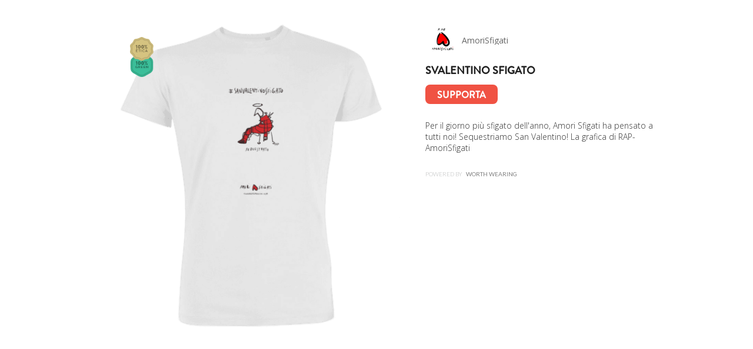

--- FILE ---
content_type: text/html
request_url: https://worthwearing.org/store/amorisfigati/svalentino-sfigato/embed?notrack
body_size: 4002
content:
<!doctype html>
<html class="no-js" lang="it">
	<head>
	<meta charset="utf-8">
	<meta http_equiv="X-UA-Compatible" content="IE=edge,chrome=1">
	<meta name="viewport" content="width=device-width, initial-scale=1.0, user-scalable=no, minimum-scale=1.0, maximum-scale=1.0">
	<meta name="robots" content="INDEX, FOLLOW">
	<meta name="p:domain_verify" content="bcaa69233eda0c521bcf4d53b73ac389">
	<title>SVALENTINO SFIGATO - SVALENTINO SFIGATO - Worth Wearing</title>
	<link type="image/png" shortcut icon="/favicon255.png">
	<link icon="/favicon.ico">
	<link rel="stylesheet" type="text/css" href="https://fonts.googleapis.com/css?family=Open+Sans:300italic,400italic,600italic,700italic,400,600,700,300&amp;subset=latin">
	<link rel="stylesheet" type="text/css" href="https://fonts.googleapis.com/css?family=Lato:300,400">
	<link rel="stylesheet" type="text/css" href="//maxcdn.bootstrapcdn.com/font-awesome/4.2.0/css/font-awesome.min.css">
	<link rel="stylesheet" type="text/css" href="/css/app.min.css">
	<script type="text/javascript" src="//use.typekit.net/xcu7grr.js"></script>
	<script type="text/javascript" src="//cdn.optimizely.com/js/4250020455.js"></script>
	<script type="text/javascript">
		try{Typekit.load();}catch(e){}
	</script></head>
	<body>
				<div class="block_info block_info_big block_info_embed store tshirt">
			<div class="row">
				<div class="columns medium-7 block_tshirt left">
					<a class="tshirt_link" href="/store/amorisfigati/svalentino-sfigato?utm_source=svalentino-sfigato&utm_medium=embed&utm_campaign=embed" target="_blank">
												<img class="tshirt_preview" src="/content/103001/16466/f5c899afe1e99489d8448e8cb3569686a47b88e1/svalentino-sfigato/512" alt="" />
						<div class="green_tshirt"></div>
					</a>
				</div>
				<div class="columns medium-5 block_text">
					<div class="store_block_info desktop">
						<a href="/store/amorisfigati?utm_source=svalentino-sfigato&utm_medium=embed&utm_campaign=embed" target="_blank">
																			<img src="/vendor/content/669/530/f2031593363550a2bd383e2310fc03dc2c63a0fb/logo_quadrato_con_RAP-copy-copy.jpg" alt="AmoriSfigati" width="304" height="304" />
													<p>
								AmoriSfigati<br />
														</p>
						</a>
					</div>
					<h3 class="campaign_title">
						<a href="/store/amorisfigati/svalentino-sfigato?utm_source=svalentino-sfigato&utm_medium=embed&utm_campaign=embed" target="_blank">
							SVALENTINO SFIGATO						</a>
					</h3>
					<div class="store_block_info mobile">
						<a href="/store/amorisfigati?utm_source=svalentino-sfigato&utm_medium=embed&utm_campaign=embed" target="_blank">
																			<img src="/vendor/content/669/530/f2031593363550a2bd383e2310fc03dc2c63a0fb/logo_quadrato_con_RAP-copy-copy.jpg" alt="AmoriSfigati" width="304" height="304" />
													<p>
								AmoriSfigati<br />
														</p>
						</a>
					</div>
					<p class="short_desc">
						<a class="short_desc_readmore" href="/store/amorisfigati/svalentino-sfigato?utm_source=svalentino-sfigato&utm_medium=embed&utm_campaign=embed" target="_blank">Supporta</a>
						<a href="/store/amorisfigati/svalentino-sfigato?utm_source=svalentino-sfigato&utm_medium=embed&utm_campaign=embed" target="_blank">
							Per il giorno più sfigato dell'anno, Amori Sfigati ha pensato a tutti noi! 
Sequestriamo San Valentino!

La grafica di RAP- AmoriSfigati						</a>
						<a class="powered-by" href="/?utm_source=svalentino-sfigato&utm_medium=embed&utm_campaign=embed" target="_blank">
							Powered by &nbsp; <span>Worth Wearing</span><br />
						</a>
					</p>
				</div>
			</div>
		</div>
		<script type="text/javascript" async>
			var dataLayer = window.dataLayer = window.dataLayer || [];
			dataLayer.push({
				'content_name': 'SVALENTINO SFIGATO',
				'content_category': 'Apparel & Accessories > Clothing > Shirts & Tops',
				'content_ids': ['5674'],
				'content_type': 'product',
				'value': 26.00,
				'currency': 'EUR'
			});
		</script>
			</body>
</html>
